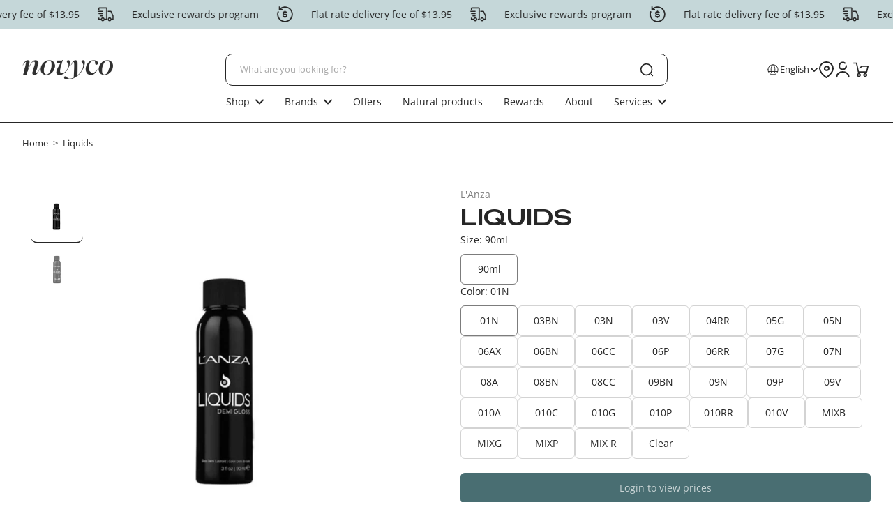

--- FILE ---
content_type: text/javascript
request_url: https://novyco.com/cdn/shop/t/6/assets/popup.js?v=95349730110145575361762459090
body_size: 632
content:
window.Maximize.loadedScript.includes("popup.js")||(window.Maximize.loadedScript.push("popup.js"),requestAnimationFrame(()=>{document.addEventListener("alpine:init",()=>{Alpine.data("xPopups",data=>({enable:!1,showMinimal:!1,show:Shopify.designMode?localStorage.getItem(data.name+"-"+data.sectionId)?xParseJSON(localStorage.getItem(data.name+"-"+data.sectionId)):!0:!1,delayDays:data.delayDays?data.delayDays:0,t:"",copySuccess:!1,init(){if(Shopify.designMode){let _this=this;const handlePopupSelect=(event,isResize=null)=>{event.detail&&event.detail.sectionId&&event.detail.sectionId.includes(data.sectionId)||isResize?window.Alpine?(_this.open(),localStorage.setItem(data.name+"-"+data.sectionId,JSON.stringify(!0))):document.addEventListener("alpine:initialized",()=>{_this.open(),localStorage.setItem(data.name+"-"+data.sectionId,JSON.stringify(!0))}):window.Alpine?(_this.closeSection(),localStorage.setItem(data.name+"-"+data.sectionId,JSON.stringify(!1))):document.addEventListener("alpine:initialized",()=>{_this.closeSection(),localStorage.setItem(data.name+"-"+data.sectionId,JSON.stringify(!1))})};document.addEventListener("shopify:section:select",event=>{handlePopupSelect(event)}),document.addEventListener("shopify:block:select",event=>{handlePopupSelect(event)}),data.name!="popup-age-verification"&&window.addEventListener("resize",event=>{handlePopupSelect(event,xParseJSON(localStorage.getItem(data.name+"-"+data.sectionId))),xParseJSON(localStorage.getItem(data.name+"-"+data.sectionId))})}this.handleLoadPage(),this.$el.querySelector(".newsletter-message")&&this.open(),this.$watch("show",newValue=>{newValue?Alpine.store("xMaximizePopup").handleOpen():Alpine.store("xMaximizePopup").handleClose()})},load(){if(window.location.pathname==="/challenge")return;const _this=this;if(Shopify.designMode)_this.open();else{if(data.name=="popup-promotion"&&!this.handleSchedule()&&data.showCountdown)return;if(data.name=="popup-promotion"&&document.querySelector("#x-age-popup")&&xParseJSON(localStorage.getItem("popup-age-verification"))==null){document.addEventListener("close-age-verification",()=>{setTimeout(()=>{_this.open()},data.delays*1e3)});return}setTimeout(()=>{_this.open()},data.delays*1e3)}},open(){if(!(!Shopify.designMode&&this.isExpireSave()&&!this.show)){var _this=this;if(data.name=="popup-age-verification"){if(this.isExpireSave()&&!Shopify.designMode&&!data.show_popup)return;requestAnimationFrame(()=>{Alpine.store("xMaximizePopup").handleOpen()})}data.showMinimal&&data.default_style=="minimal"&&window.innerWidth>=768||data.showMinimalMobile&&data.default_style_mobile=="minimal"&&window.innerWidth<768?(_this.showMinimal=!0,_this.show=!1,Shopify.designMode&&(localStorage.setItem(data.name+"-"+data.sectionId,JSON.stringify(!1)),_this.removeOverlay())):data.showOnMobile&&window.innerWidth<768||window.innerWidth>=768?localStorage.getItem("current-"+data.sectionId)=="minimal"?(_this.showMinimal=!0,_this.show=!1,_this.removeOverlay()):(_this.show=!0,_this.showMinimal=!1,_this.setOverlay(),Shopify.designMode||_this.saveDisplayedPopup()):_this.removeOverlay()}},close(){if(data.name=="popup-age-verification"){this.show=!1,requestAnimationFrame(()=>{document.body.classList.remove("overflow-hidden"),Alpine.store("xMaximizePopup").handleClose()}),document.dispatchEvent(new Event("close-age-verification")),this.isExpireSave()||this.setExpire();return}var _this=this;Shopify.designMode?requestAnimationFrame(()=>{setTimeout(()=>{_this.showMinimal=!0},300)}):(this.removeDisplayedPopup(),data.showMinimal&&window.innerWidth>=768||data.showMinimalMobile&&window.innerWidth<768?requestAnimationFrame(()=>{setTimeout(()=>{_this.showMinimal=!0},300),localStorage.setItem("current-"+data.sectionId,"minimal")}):this.isExpireSave()||this.setExpire()),requestAnimationFrame(()=>{_this.show=!1,_this.removeOverlay()})},closeSection(){this.show=!1,this.showMinimal=!1,this.removeOverlay()},setExpire(){const item={section:data.sectionId,expires:Date.now()+this.delayDays*24*60*60*1e3};localStorage.setItem(data.sectionId,JSON.stringify(item)),localStorage.removeItem("current-"+data.sectionId)},isExpireSave(){const item=xParseJSON(localStorage.getItem(data.sectionId));return item==null?!1:Date.now()>item.expires?(localStorage.removeItem(data.sectionId),!1):!0},handleSchedule(){if(data.showCountdown){let el=document.getElementById("x-promotion-"+data.sectionId),settings=xParseJSON(el.getAttribute("x-countdown-data"));if(!Alpine.store("xHelper").canShow(settings)&&!Shopify.designMode&&data.schedule_enabled)return requestAnimationFrame(()=>{this.show=!1}),!1}return this.enable=!0,!0},clickMinimal(){requestAnimationFrame(()=>{this.show=!0,this.showMinimal=!1,Alpine.store("xMaximizePopup").handleOpen(),Shopify.designMode||this.saveDisplayedPopup(),this.setOverlay(),setTimeout(()=>{Alpine.store("xFocusElement").trapFocus(`PopupFullWidth-${data.sectionId}`,`ClosePromotionPopup__${data.sectionId}`)},300)})},setOverlay(){if(data.overlay){let popupsDiv=document.querySelector("#Popup__Overlay");if(popupsDiv.classList.contains("block"))return;popupsDiv.classList.add("block"),popupsDiv.classList.remove("hidden")}},removeOverlay(){if(data.overlay){let popupsDiv=document.querySelector("#Popup__Overlay");displayedPopups=xParseJSON(localStorage.getItem("promotion-popup-overlay"))||[],popupsDiv.classList.contains("block")&&displayedPopups.length==0&&(popupsDiv.classList.remove("block"),popupsDiv.classList.add("hidden"),Alpine.store("xMaximizePopup").handleClose())}},closeMinimal(){this.showMinimal=!1,!Shopify.designMode&&(this.isExpireSave()||this.setExpire())},saveDisplayedPopup(){let localStorageArray=xParseJSON(localStorage.getItem("promotion-popup-overlay"))||[];localStorageArray.some(item=>item==data.name+"-"+data.sectionId)||(localStorageArray.push(data.name+"-"+data.sectionId),localStorage.setItem("promotion-popup-overlay",JSON.stringify(localStorageArray)))},removeDisplayedPopup(){let localStorageArray=xParseJSON(localStorage.getItem("promotion-popup-overlay")),updatedArray=localStorageArray.filter(item=>item!=data.name+"-"+data.sectionId);localStorage.setItem("promotion-popup-overlay",JSON.stringify(updatedArray))},handleLoadPage(){localStorage.setItem("promotion-popup-overlay",JSON.stringify([]))},handleFocusPopup(){this.$el.dataset.isFirstLoad=="true"?this.$el.dataset.isFirstLoad="false":Alpine.store("xFocusElement").trapFocus(`PopupFullWidth-${data.sectionId}`,`ClosePromotionPopup__${data.sectionId}`)}}))})}));
//# sourceMappingURL=/cdn/shop/t/6/assets/popup.js.map?v=95349730110145575361762459090


--- FILE ---
content_type: text/javascript
request_url: https://novyco.com/cdn/shop/t/6/assets/promotional-collections.js?v=74172846107274587811762459090
body_size: -106
content:
window.Maximize.checkFileNotLoaded()&&requestAnimationFrame(()=>{document.addEventListener("alpine:init",()=>{Alpine.data("xPromotionalCollections",(sectionId,defaultViewAllLink)=>({sectionId,currentTab:1,loading:!0,loaded:[],view_all_link:defaultViewAllLink,productsWrapperEl:null,init(){this.productsWrapperEl=document.getElementById(`PromotionalCollectionsProducts--${sectionId}`)},selectCollection(index,viewAllLink){this.currentTab=index,this.view_all_link=viewAllLink},async loadDataCollection(index){if(this.loaded.includes(index))return;this.loading=!0;let url=`${window.location.pathname}?section_id=${this.sectionId}&page=${index}`;const handleFetchData=async()=>{fetch(url,{method:"GET"}).then(response=>response.text()).then(responseText=>{const html=new DOMParser().parseFromString(responseText,"text/html"),contentId=`PromotionalCollections__${this.sectionId}__${index}`,newContent=html.getElementById(contentId);newContent&&!document.getElementById(contentId)&&this.productsWrapperEl&&(this.productsWrapperEl.appendChild(newContent),this.loaded.push(index),document.dispatchEvent(new CustomEvent(`${ANIMATION_EVENT.revealItem}`)),this.loading=!1)})};if(await handleFetchData(),Shopify.designMode&&this.loading){let count=0;const interval=setInterval(async()=>{++count,count<=20&&this.loading?(await handleFetchData(),this.loading||clearInterval(interval)):(clearInterval(interval),this.loading=!1)},300)}}}))})});
//# sourceMappingURL=/cdn/shop/t/6/assets/promotional-collections.js.map?v=74172846107274587811762459090


--- FILE ---
content_type: text/javascript
request_url: https://novyco.com/cdn/shop/t/6/assets/recently-viewed.js?v=53179457726241326881762459090
body_size: 32
content:
window.Maximize.loadedScript.includes("recently-viewed.js")||(window.Maximize.loadedScript.push("recently-viewed.js"),requestAnimationFrame(()=>{document.addEventListener("alpine:init",()=>{Alpine.store("xProductRecently",{show:!1,loading:!0,productsToShow:0,productsToShowMax:10,listRecentlyProducts:[],init(){let recentlyProductsStored=localStorage.getItem("recently-viewed")?localStorage.getItem("recently-viewed"):"[]";this.listRecentlyProducts=JSON.parse(recentlyProductsStored);const recentlyViewedSection=document.getElementById("RecentlyViewedSection");recentlyViewedSection&&(this.productsToShow=recentlyViewedSection.dataset.productsToShow)},showProductRecently(){this.listRecentlyProducts.length?this.show=!0:this.show=!1},setProduct(productViewed){if(this.listRecentlyProducts.length){let productList=this.listRecentlyProducts;productList=[...productList.filter(p=>p!==productViewed)].filter((p,i)=>i<this.productsToShowMax),productList.length===0?this.show=!1:this.show=!0;let newData=[productViewed,...productList];localStorage.setItem("recently-viewed",JSON.stringify(newData))}else this.show=!1,localStorage.setItem("recently-viewed",JSON.stringify([productViewed]))},getProductRecently(sectionId,productId){let products=this.listRecentlyProducts;if(this.listRecentlyProducts.length)products=productId?[...products.filter(p=>p!==productId)]:products,products=products.slice(0,this.productsToShow);else return;const el=document.querySelector("#RecentlyViewedSection .recently-viewed__content");let query=products.map(value=>"id:"+value).join(" OR ");const search_url=`${Shopify.routes.root}search?section_id=${sectionId}&type=product&q=${query}`;fetch(search_url).then(response=>{if(!response.ok){const error=new Error(response.status);throw console.error(error),error}return response.text()}).then(text=>{const resultsElement=new DOMParser().parseFromString(text,"text/html").querySelector("#RecentlyViewedSection .recently-viewed__content"),resultsMarkup=resultsElement?resultsElement.innerHTML:"";el.innerHTML=resultsMarkup,document.dispatchEvent(new CustomEvent(`${ANIMATION_EVENT.revealItem}`))}).catch(error=>{throw error}).finally(()=>{this.loading=!1})},clearHistory(){confirm("Are you sure you want to clear your recently viewed products?")===!0&&(localStorage.removeItem("recently-viewed"),this.show=!1)}})})}));
//# sourceMappingURL=/cdn/shop/t/6/assets/recently-viewed.js.map?v=53179457726241326881762459090


--- FILE ---
content_type: text/javascript
request_url: https://novyco.com/cdn/shop/t/6/assets/customizable-options.js?v=117563081223676506321762459090
body_size: 1511
content:
window.Maximize.loadedScript.includes("customizable-options.js")||(window.Maximize.loadedScript.push("customizable-options.js"),requestAnimationFrame(()=>{document.addEventListener("alpine:init",()=>{Alpine.data("xCustomizableOptions",blockId=>({dataCheckbox:[],disableInput:!0,radioChecked:"",validation(el){el.value===""?el.classList.add("required-picker"):el.classList.remove("required-picker"),this.validateErrorBtn(el)},validateErrorBtn(el){let productInfo=el.closest(".product-template__wrapper");if(!productInfo)return;let paymentBtn=productInfo.querySelector(".payment-button--clone");if(!paymentBtn)return;let propertiesInput=productInfo.querySelectorAll(".customizable-option"),hasRequiredInputFail=!1;for(let i=0;i<propertiesInput.length;i++){let input=propertiesInput[i];if(input.required&&input.value===""||input.classList.contains("validate-checkbox")){hasRequiredInputFail=!0;break}}hasRequiredInputFail?paymentBtn.classList.remove("hidden"):paymentBtn.classList.add("hidden")},setValueBlank(el){this.disableInput=el.value===""},validateError(el){let propertiesInput=el.closest(".product-template__wrapper").querySelectorAll(".customizable-option"),isScroll=!1;propertiesInput.length&&propertiesInput.forEach(input=>{if(input.required&&input.value===""||input.classList.contains("validate-checkbox")){if(!isScroll){const inputWrapper=input.closest(".customizable-option__wrapper");inputWrapper&&inputWrapper.scrollIntoView({behavior:"smooth",block:"center"}),isScroll=!0}input.classList.add("required-picker")}})},initDataCheckbox(){this.$el.closest(".maximize.customize-checkbox").querySelectorAll("input[type=checkbox]:checked").forEach(input=>{this.dataCheckbox.push(input.value)}),this.setValueCheckBox()},setValueCheckBox(){this.$el.value=this.dataCheckbox.join("; "),this.$el.value||this.$el.nextElementSibling&&this.$el.nextElementSibling.nextElementSibling&&(this.$el.value=this.$el.nextElementSibling.nextElementSibling.value)},validateCheckBox(el,minLimit,maxLimit,isInit=!1){let groupCheckbox=el.closest(".maximize.customize-checkbox");const checkedInputs=groupCheckbox.querySelectorAll("input[type=checkbox]:checked");if(checkedInputs.length>=minLimit?el.classList.remove("required-picker","validate-checkbox"):isInit||el.classList.add("required-picker","validate-checkbox"),maxLimit>0&&maxLimit>=minLimit){const disableInput=checkedInputs.length>=maxLimit;groupCheckbox.querySelectorAll("input[type=checkbox]:not(:checked)").forEach(uncheckedInput=>{uncheckedInput.disabled=disableInput})}minLimit>0&&this.validateErrorBtn(el),this.setValueCheckBox()},setDragAndDrop(el){const inputElement=el.querySelector(".drop-zone__input"),dropZoneWrapElm=inputElement.closest(".drop-zone-wrap"),dropZoneElement=dropZoneWrapElm.querySelector(".drop-zone");dropZoneElement.addEventListener("click",e=>{inputElement.click()}),dropZoneElement.addEventListener("keyup",e=>{if(e.key==="Enter"){if(dropZoneWrapElm.classList.contains("drop-zone-wrap--inactive"))return;inputElement.click()}}),inputElement.addEventListener("change",e=>{if(inputElement.files.length){const dropZone=inputElement.closest(".drop-zone-wrap"),file=inputElement.files[0],filesize=(file.size/1024/1024).toFixed(4);if(dropZone.classList.remove("drop-zone-wrap--error"),inputElement.classList.remove("required-picker"),filesize>5){inputElement.value="",dropZone.classList.add("drop-zone-wrap--error"),setTimeout(()=>{dropZone.classList.remove("drop-zone-wrap--error")},3e3);return}this.preview(dropZoneWrapElm,file)}}),dropZoneElement.addEventListener("dragover",e=>{e.preventDefault(),dropZoneElement.classList.add("drop-zone--over")}),["dragleave","dragend"].forEach(type=>{dropZoneElement.addEventListener(type,e=>{dropZoneElement.classList.remove("drop-zone--over")})}),dropZoneElement.addEventListener("drop",e=>{e.preventDefault(),e.dataTransfer.files.length&&(inputElement.files=e.dataTransfer.files,this.preview(dropZoneWrapElm,e.dataTransfer.files[0])),dropZoneElement.classList.remove("drop-zone--over")})},preview(dropZoneWrapElm,file){const reader=new FileReader;reader.addEventListener("load",()=>{let thumbnailElement=dropZoneWrapElm.querySelector(".drop-zone__thumb"),preview=dropZoneWrapElm.querySelector(".dd-thumbnail"),previewIcon=preview.querySelector(".icon-file"),fileInfo=dropZoneWrapElm.querySelector(".dd-file-info");dropZoneWrapElm.classList.add("drop-zone-wrap--inactive");const spanFileName=fileInfo.querySelector(".dd-file-info__title");spanFileName.textContent=file.name.substring(0,file.name.lastIndexOf("."))||file.name;const spanFileType=fileInfo.querySelector(".dd-file-info__type");spanFileType.textContent=`${this.formatFileType(file)} \u2022 ${this.calculateSize(file)}`,preview.removeAttribute("style"),previewIcon.classList.add("hidden"),/\.(jpe?g|png|gif|webp)$/i.test(file.name)?preview.setAttribute("style",`background-image:url("${reader.result}");`):previewIcon.classList.remove("hidden"),thumbnailElement.dataset.tsFile=file.name;const buttonCloseEl=dropZoneWrapElm.getElementsByClassName("drop-zone__button-close")[0],dropZoneElement=dropZoneWrapElm.querySelector(".drop-zone");!buttonCloseEl||!dropZoneElement||(dropZoneElement.setAttribute("tabindex","-1"),buttonCloseEl.focus())},!1),reader.readAsDataURL(file)},removeFile(evt,el){evt&&evt.preventDefault();const dropZoneWrapElm=el?.closest(".drop-zone-wrap")||el;if(!dropZoneWrapElm)return;if(dropZoneWrapElm.classList.contains("drop-zone-wrap--inactive")){const dropZoneElement=dropZoneWrapElm.querySelector(".drop-zone");if(!dropZoneElement)return;dropZoneElement.setAttribute("tabindex","0"),dropZoneElement.focus()}const inputElm=dropZoneWrapElm.querySelector(".drop-zone__input");inputElm&&(inputElm.value="",dropZoneWrapElm.classList.remove("drop-zone-wrap--inactive"),this.disableInput=!0)},formatFileType(file){const type=file.type,splitType=type.split("/"),subtype=splitType[1];let formattedType=subtype,handleSubtype=subtype.toLowerCase().replace(/[^a-z0-9]+/g,"-").replace(/-$/,"").replace(/^-/,"");const applicationType={pdf:subtype.toUpperCase(),"vnd-ms-excel":"Excel","vnd-openxmlformats-officedocument-spreadsheetml-sheet":"Excel","vnd-ms-powerpoint":"PowerPoint","vnd-openxmlformats-officedocument-presentationml-presentation":"PowerPoint","x-msvideo":"AVI",html:"HTML",msword:"Word","vnd-openxmlformats-officedocument-wordprocessingml-document":"Word",csv:"CSV",mpeg:"MP3 Audio",webm:"WEBM Audio","mp4-video":"MP4 Video","mpeg-video":"MPEG Video","webm-video":"WEBM Video","vnd-rar":"RAR archive",rtf:"RTF",plain:"Text",wav:"WAV","vnd-adobe-photoshop":"Adobe Photoshop",postscript:"Adobe Illustrator"};if(type.startsWith("image/"))applicationType[handleSubtype]?formattedType=applicationType[handleSubtype]:(formattedType=splitType[1].toUpperCase(),formattedType=`${formattedType} Image`);else if(type.startsWith("video/")){const handleVideoSubtype=`${handleSubtype}-video`;applicationType[handleVideoSubtype]&&(formattedType=applicationType[handleVideoSubtype])}else applicationType[handleSubtype]&&(formattedType=applicationType[handleSubtype]);return formattedType},calculateSize(file){let numberOfBytes=file.size;if(numberOfBytes===0)return 0;const units=["B","KB","MB","GB","TB","PB","EB","ZB","YB"],exponent=Math.min(Math.floor(Math.log(numberOfBytes)/Math.log(1024)),units.length-1),approx=numberOfBytes/1024**exponent;return exponent===0?`${numberOfBytes} bytes`:`${approx.toFixed(2)} ${units[exponent]}`},handleShowDatePicker(event){const datePickerEle=document.getElementById(`CustomizePicker__Date__${blockId}`);datePickerEle&&datePickerEle.showPicker()}}))})}));
//# sourceMappingURL=/cdn/shop/t/6/assets/customizable-options.js.map?v=117563081223676506321762459090


--- FILE ---
content_type: text/javascript
request_url: https://novyco.com/cdn/shop/t/6/assets/product-details.js?v=20745530465399662521762459090
body_size: 66
content:
class ProductDetails extends HTMLElement{constructor(){super(),this.sectionId=this.dataset.sectionId,this.mainProductWrapperEle=document.querySelector(".section-main-product"),this.sectionProductDetails=this.closest(".section-product-details"),this.minTabletWidth=MIN_DEVICE_WIDTH.tablet,this.scrollBarWidth=3,this.defaultPageWidthMargin="2rem",this.mainProductWrapperEle&&this.parentElement.previousSibling===this.mainProductWrapperEle&&(this.setupHighlightFeature(),this.updateProductDetailsMargin(),this.updateProductDetailsPadding()),this.classList.remove("hidden"),window.addEventListener("resize",this.debounce(()=>{this.updateProductDetailsMargin()},200)),Shopify.designMode&&(window.addEventListener("shopify:section:load",event=>{this.mainProductWrapperEle&&this.parentElement.previousSibling&&this.parentElement.previousSibling.id===this.mainProductWrapperEle.id&&this.mainProductWrapperEle.id.includes(event.detail.sectionId)&&this.updateProductDetailsMargin()}),window.addEventListener("shopify:section:reorder",event=>{event.detail.sectionId===this.sectionId&&(this.setupHighlightFeature(),this.updateProductDetailsPadding())}))}setupHighlightFeature(){const productInfoEle=this.mainProductWrapperEle.querySelector(".product-template__wrapper"),highlightFeatureWrappers=this.querySelectorAll(".product-details__highlight-feature__grid");if(productInfoEle){var maxGridColumn="4";this.mainProductWrapperEle&&this.parentElement.previousSibling===this.mainProductWrapperEle&&(maxGridColumn=productInfoEle.dataset.desktopMediaWidth==="default"?"2":"3"),highlightFeatureWrappers.forEach(wrapper=>{wrapper.dataset.maxGridColumn=maxGridColumn,wrapper.style.display="flex"})}}updateProductDetailsMargin(){if(this.mainProductWrapperEle=document.querySelector(".section-main-product"),!this.mainProductWrapperEle||!this.sectionProductDetails)return;const mainProductContainer=this.mainProductWrapperEle.querySelector(".main-product__container.page-width");if(!mainProductContainer)this.sectionProductDetails.style.marginLeft="";else{if(window.innerWidth>=this.minTabletWidth&&this.mainProductWrapperEle&&this.parentElement.previousSibling===this.mainProductWrapperEle){const marginValue=this.getMarginValue(mainProductContainer);window.Maximize.rtl?this.sectionProductDetails.style.marginRight=marginValue:this.sectionProductDetails.style.marginLeft=marginValue}else this.sectionProductDetails.style.marginLeft="0px",this.sectionProductDetails.style.marginRight="0px";this.sectionProductDetails.style.visibility="visible"}}updateProductDetailsPadding(){if(!this.mainProductWrapperEle||!this.sectionProductDetails)return;const mainProductContentWrapper=this.mainProductWrapperEle.querySelector(".product-template__content-wrapper");mainProductContentWrapper&&(this.mainProductWrapperEle&&this.parentElement.previousSibling===this.mainProductWrapperEle?this.sectionProductDetails.style.paddingBottom=window.innerWidth<=this.minTabletWidth?"0px":window.getComputedStyle(mainProductContentWrapper).paddingBottom:this.sectionProductDetails.style.paddingBottom="0px")}getMarginValue(element){const elementRect=element.getBoundingClientRect(),computedMargin=window.Maximize.rtl?window.innerWidth-elementRect.right-this.scrollBarWidth:elementRect.left;return computedMargin!=="0px"?"calc("+this.defaultPageWidthMargin+` + ${computedMargin}px)`:this.defaultPageWidthMargin}debounce(func,delay){let timeout;return(...args)=>{clearTimeout(timeout),timeout=setTimeout(()=>func.apply(this,args),delay)}}}customElements.get("product-details")||customElements.define("product-details",ProductDetails);
//# sourceMappingURL=/cdn/shop/t/6/assets/product-details.js.map?v=20745530465399662521762459090


--- FILE ---
content_type: text/javascript
request_url: https://novyco.com/cdn/shop/t/6/assets/header.js?v=176110818399073147181762459090
body_size: 2463
content:
window.Maximize.loadedScript.includes("header.js")||(window.Maximize.loadedScript.push("header.js"),requestAnimationFrame(()=>{document.addEventListener("alpine:init",()=>{Alpine.store("xHeaderMenu",{isSticky:!1,isTouch:!!("ontouchstart"in window||window.DocumentTouch&&window.document instanceof DocumentTouch||window.navigator.maxTouchPoints||window.navigator.msMaxTouchPoints),sectionId:"",stickyType:"none",lastScrollTop:!1,themeModeChanged:!1,showLogoTransparent:!1,offsetTop:0,clickedHeader:!1,headerHeight:0,isTransparent:!1,headerElement:null,headerBounds:{top:0,bottom:0},handleInitHeader(sectionId,stickyType,isTransparent){this.handleStickyHeader(),this.setViewPortHeight(),this.setVariableAnnouncementHeight(),this.headerElement=document.getElementById("x-header-content"),this.setHeaderBottom();const headerElement=document.getElementById(sectionId);this.sectionId=sectionId,this.stickyType=stickyType,this.isTransparent=isTransparent,this.isTransparent&&(this.showLogoTransparent=!0),stickyType!=="none"&&(headerElement.classList.add("sticky-header"),Alpine.nextTick(()=>{this.setHeaderHeight(),this.setHeaderHeightVariable()}));const debouncedResize=this.debounce(event=>{event.detail?.isChangeLayoutMode!==!0&&(this.setViewPortHeight(),this.setHeaderHeight(),this.setHeaderHeightVariable(),this.setVariableAnnouncementHeight(),this.setHeaderBottom()),this.setTopStickyHeader()},100);window.addEventListener("resize",debouncedResize),this.createObserver(headerElement)},createObserver(element){new IntersectionObserver((entries,observer2)=>{this.headerBounds=entries[0].intersectionRect,observer2.disconnect()}).observe(element)},setViewPortHeight(){if(!CSS.supports("height","100dvh")){const root=document.documentElement,currentHeight=getComputedStyle(root).getPropertyValue("--viewport-height").trim(),newHeight=window.innerHeight+"px";currentHeight!==newHeight&&document.documentElement.style.setProperty("--viewport-height",window.innerHeight+"px")}},selectItem(el,isSub,event){if(el.closest(".main-nav")){const customEvent=new CustomEvent("menu-select");window.dispatchEvent(customEvent)}this.setHeaderBottom();const itemSelector=isSub?".toggle-menu-sub":".toggle-menu";if(event&&event.type==="click"){let menuItemDropdown=el.closest(".menu-item")&&el.closest(".menu-item").querySelector(itemSelector);menuItemDropdown&&!menuItemDropdown.classList.contains("is-open")&&event.preventDefault()}for(var items=isSub?el.closest(".toggle-menu").querySelectorAll(itemSelector):document.querySelectorAll(itemSelector),i=0;i<items.length;i++)items[i].classList.remove("is-open"),items[i].setAttribute("inert","");let toggleMenu=el.querySelector(itemSelector);toggleMenu&&(toggleMenu.classList.add("is-open"),toggleMenu.removeAttribute("inert")),el.closest(".product-menu-item__lv0")&&this.setHeightProductMenu(el)},handleKeyupElement(el){const toggleMenu=el.querySelector(".toggle-menu"),menuOpen=document.getElementsByClassName("toggle-menu is-open");for(let i=0;i<menuOpen.length;i++)menuOpen[i]!==toggleMenu&&(menuOpen[i].setAttribute("inert",""),menuOpen[i].classList.remove("is-open"));toggleMenu.classList.toggle("is-open"),toggleMenu.toggleAttribute("inert"),el.closest(".product-menu-item__lv0")&&this.setHeightProductMenu(el)},setHeightProductMenu(el){const container=el.closest(".product-menu-item__lv0");if(container){const productMegaMenu=container?.querySelector(".product-mega-menu"),currentProductMenu=container.querySelector(".product-mega-menu_wrapper.is-open .mega-sub-container"),productListMenuLv1=container.querySelector(".product-list-item");setTimeout(()=>{const currentSubMenuHeight=currentProductMenu?.scrollHeight+35||0,listItemHeight=productListMenuLv1?.scrollHeight+68||0;let maxHeight=Math.max(currentSubMenuHeight,listItemHeight);maxHeight>=window.innerHeight&&(maxHeight=window.innerHeight),productMegaMenu&&(productMegaMenu.style.height=`${maxHeight}px`)},50)}},setHeaderHeight(){this.headerElement&&this.stickyType!=="none"&&(this.headerHeight=this.headerElement.getBoundingClientRect().height)},setHeaderBottom(timeout=0){timeout>0?setTimeout(()=>{this._updateHeaderBottom(this.headerElement)},timeout):this._updateHeaderBottom(this.headerElement)},_updateHeaderBottom(headerElement){requestAnimationFrame(()=>{if(!headerElement)return;const newBottom=headerElement.getBoundingClientRect().bottom.toFixed(2)-1+"px";getComputedStyle(headerElement).getPropertyValue("--header-bottom-position").trim()!==newBottom&&headerElement.style.setProperty("--header-bottom-position",newBottom)})},hideMenu(parentClass){const selectorClass=parentClass?`.${parentClass} .toggle-menu.is-open`:".toggle-menu.is-open";for(var items=document.querySelectorAll(selectorClass),i=0;i<items.length;i++)items[i].classList.remove("is-open"),items[i].setAttribute("inert","")},focusFirstItem(el){const firstMenuItem=el.closest(".first-menu-item");if(!firstMenuItem)return;firstMenuItem.querySelector(".menu-parent-link span:last-of-type")?.focus()},touchItem(el,isSub=!1){const touchClass=isSub?"touched-sub":"touched";el.dataset.touchEvent||(el.dataset.touchEvent=!0,el.addEventListener("touchend",e=>{if(!el.classList.contains(touchClass)){e.preventDefault();for(var dropdown=document.querySelectorAll(`.${touchClass}`),i=0;i<dropdown.length;i++)dropdown[i].classList.remove(touchClass);el.classList.add(touchClass),this.selectItem(el.closest("li"),isSub)}},{passive:!1}))},debounce(func,wait){let timeout;return function(...args){clearTimeout(timeout),timeout=setTimeout(()=>func.apply(this,args),wait)}},handleOnScrollUpSticky(){requestAnimationFrame(()=>{const scrollTop=window.scrollY||document.documentElement.scrollTop,header=document.getElementById(this.sectionId);header&&(this.lastScrollTop!==!1?Math.abs(scrollTop-this.lastScrollTop)>10&&(scrollTop<this.lastScrollTop?(header.classList.remove("header-up"),this.isTransparent&&this.setHeaderHeight(),this.setHeaderHeightVariable(!1)):this.themeModeChanged||(this.isTransparent&&this.setHeaderHeight(),header.classList.add("header-up"),this.setHeaderHeightVariable(!0)),this.lastScrollTop=scrollTop):this.lastScrollTop=scrollTop,this.themeModeChanged=!1,this.setTopStickyHeader())})},handleFocusOut(el,event){event.relatedTarget&&!el.contains(event.relatedTarget)&&this.hideMenu("main-menu-nav")},setHeaderHeightVariable(isHeaderUp=!1){requestAnimationFrame(()=>{let headerHeight=isHeaderUp?"0px":this.headerHeight+"px";this.showLogoTransparent&&(headerHeight="0px"),this.headerElement&&this.headerElement.style.setProperty("--height-header",headerHeight);const targetClasses=[".section-announcement:has([data-is-sticky='true'])",".sticky-filter-top",".sticky-top",".sticky-filter-above-top",".sticky-main-product-top"];document.querySelectorAll(targetClasses.join(",")).forEach(el=>{el.style.setProperty("--height-header",headerHeight)})})},handleStickyHeader(){requestAnimationFrame(()=>{if(this.stickyType!=="none"){const scrollTop=window.scrollY||document.documentElement.scrollTop,headerElement=document.getElementById(this.sectionId);scrollTop<=this.offsetTop&&scrollTop>this.headerBounds.bottom?(this.isSticky=!0,this.isTransparent&&(this.showLogoTransparent=!1),this.clickedHeader=!1):scrollTop>this.offsetTop&&scrollTop>this.headerBounds.bottom?(this.isSticky=!0,this.isTransparent&&(this.showLogoTransparent=!1),(this.stickyType=="always"||this.stickyType=="reduce-logo-size")&&headerElement.classList.add("always-animation",this.stickyType)):scrollTop<=this.headerBounds.top&&(headerElement&&headerElement.classList.remove(this.stickyType,"always-animation"),this.clickedHeader=!1,this.isSticky=!1,this.isTransparent&&(this.showLogoTransparent=!0)),this.isTransparent&&this.stickyType!=="on-scroll-up"&&setTimeout(()=>{this.setHeaderHeight(),this.setHeaderHeightVariable()},50),this.offsetTop=scrollTop>=0?scrollTop:0}})},handleChangeThemeMode(){requestAnimationFrame(()=>{this.themeModeChanged=!0,setTimeout(()=>{this.setHeaderHeight(),this.setHeaderBottom(),this.setHeaderHeightVariable()},100)})},addTransparentHover(el){el.classList.add("sticky-header-active")},removeTransparentHover(el){this.isTouch&&this.clickedHeader==!1,el.classList.remove("sticky-header-active")},setVariableAnnouncementHeight(){requestAnimationFrame(()=>{const root=document.documentElement,announcement=document.getElementById("x-announcement");let announcementHeight="0px";announcement?.dataset.isSticky==="true"&&(announcementHeight=announcement.getBoundingClientRect().height.toFixed(2)+"px"),root.style.setProperty("--announcement-height",announcementHeight)})},setTopStickyHeader(){requestAnimationFrame(()=>{document.getElementById(this.sectionId).style.setProperty("--top-header",this.headerHeight+"px")})}}),Alpine.store("xMobileNav",{show:!1,loading:!1,currentMenuLinks:[],init(){installMediaQueryWatcher("(min-width: 1024px)",matches=>{this.close()})},toggle(){this.show=!this.show,this.show&&Alpine.nextTick(()=>{requestAnimationFrame(()=>{Alpine.store("xHeaderMenu").setHeaderBottom(),setTimeout(()=>{Alpine.store("xFocusElement").trapFocus("x-header-mobile","menu-navigation")},300)})}),document.body.classList.toggle("overflow-hidden",this.show)},close(){this.show=!1,document.body.classList.remove("overflow-hidden")},setActiveLink(linkId){this.currentMenuLinks.push(linkId)},removeActiveLink(linkId){const index=this.currentMenuLinks.indexOf(linkId);index!==-1&&this.currentMenuLinks.splice(index,1)},resetMenu(){this.currentMenuLinks=[]},scrollTop(){document.getElementById("menu-navigation").scrollTop=0},moveElement(){const element=document.getElementById("utility-bar-mobile"),destination=document.getElementById("main-nav-mobile-toolbar");if(element&&destination&&destination.children.length===0){let count=element.children.length;for(let i=0;i<count;i++){const child=element.children[i];if(Shopify.designMode===!0){const clone=child.cloneNode(!0);destination.appendChild(clone)}else destination.appendChild(element.children[0])}}}}),Alpine.data("xScrollMenu",()=>({scrollAmount:200,isAtStart:!0,isAtEnd:!1,isScrollable:!1,directionFlag:1,init(){this.debouncedCheckScroll=this.debounce(this.checkScroll,200),this.checkScroll(),addEventListener("resize",()=>{this.debouncedCheckScroll()}),window.Maximize.rtl&&(this.directionFlag=-1)},scrollLeft(){let scrollAmount=-this.scrollAmount,scrollLeft=this.$refs.menuList.scrollLeft*this.directionFlag;scrollLeft<this.scrollAmount&&(scrollAmount=-scrollLeft),this.$refs.menuList.scrollBy({left:scrollAmount*this.directionFlag,behavior:"smooth"}),this.debouncedCheckScroll()},scrollRight(){let scrollLeft=this.$refs.menuList.scrollLeft*this.directionFlag,distance=this.$refs.menuList.scrollWidth-(scrollLeft+this.$refs.menuList.offsetWidth),scrollAmount=this.scrollAmount;distance<scrollAmount&&(scrollAmount=distance),this.$refs.menuList.scrollBy({left:scrollAmount*this.directionFlag,behavior:"smooth"}),this.debouncedCheckScroll()},checkScroll(){const menuList=this.$refs.menuList;this.isScrollable=menuList.scrollWidth>menuList.offsetWidth,window.Maximize.rtl?(this.isAtStart=Math.abs(menuList.scrollLeft)<=1,this.isAtEnd=Math.abs(menuList.scrollLeft)>=menuList.scrollWidth-menuList.offsetWidth-1):(this.isAtStart=menuList.scrollLeft===0,this.isAtEnd=menuList.scrollLeft+menuList.offsetWidth>=menuList.scrollWidth)},debounce(func,wait){let timeout;return function(...args){clearTimeout(timeout),timeout=setTimeout(()=>func.apply(this,args),wait)}}})),Alpine.data("xMenuItem",rtl=>({positionLeft:!1,rtl:!1,init(){this.rtl=rtl},setPosition(el,level){const elm=el.closest(".menu-item"),widthEl=elm.getElementsByClassName("toggle-menu")[0],elRect=elm.getBoundingClientRect();let spacingLeft=0,spacingRight=0;rtl?(spacingLeft=elRect.right,spacing=spacingLeft-widthEl.offsetWidth*level):(spacingRight=window.innerWidth-elRect.left,spacing=spacingRight-widthEl.offsetWidth*level);const styles=window.getComputedStyle(elm);level==1?this.rtl?widthEl.style.right=spacing<0?elRect.left+"px":window.innerWidth-parseFloat(styles.paddingRight)-elRect.right+"px":widthEl.style.left=spacing<0?spacingRight:elRect.left+"px":rtl?this.positionLeft=!(spacing<0):this.positionLeft=spacing<0},resizeWindow(el,level){addEventListener("resize",()=>{this.setPosition(el,level)}),el.closest(".main-menu-nav").addEventListener("scroll",()=>{Alpine.store("xHeaderMenu").hideMenu(),this.setPosition(el,level)})}})),Alpine.data("xFirstLoadItem",()=>({isLoaded:!1,firstLoad(){this.isLoaded||(this.isLoaded=!0)},handleTouch(el){el.dataset.touchItemEvent||(el.dataset.touchItemEvent=!0,el.addEventListener("touchend",e=>{this.firstLoad()}))}}))})}));
//# sourceMappingURL=/cdn/shop/t/6/assets/header.js.map?v=176110818399073147181762459090


--- FILE ---
content_type: text/javascript
request_url: https://novyco.com/cdn/shop/t/6/assets/map.js?v=32556624537915261311762459090
body_size: -409
content:
window.Maximize.loadedScript.includes("map.js")||(window.Maximize.loadedScript.push("map.js"),requestAnimationFrame(()=>{document.addEventListener("alpine:init",()=>{Alpine.data("xMap",data=>({load(){const mapIframe=this.$el.querySelector("iframe");mapIframe&&(mapIframe.addEventListener("load",()=>{mapIframe.classList.remove("hidden"),this.$refs.iframe_placeholder.classList.add("hidden")}),mapIframe.src=`https://maps.google.com/maps?q=${data}&t=m&z=17&ie=UTF8&output=embed&iwloc=near`)},loadMap(location){this.$el.querySelector("iframe").src=`https://maps.google.com/maps?q=${location}&t=m&z=17&ie=UTF8&output=embed&iwloc=near`},removeMap(){this.$el.querySelector("iframe").src=""}}))})}));
//# sourceMappingURL=/cdn/shop/t/6/assets/map.js.map?v=32556624537915261311762459090


--- FILE ---
content_type: text/javascript
request_url: https://novyco.com/cdn/shop/t/6/assets/product-info.js?v=46756301736941375071762459090
body_size: -319
content:
if(!customElements.get("product-info")){class ProductInfo extends HTMLElement{constructor(){super(),this.sectionId=this.dataset.sectionId,this.isEnabledStickyContent=this.dataset.enabledStickyContent==="true",this.isEnabledStickyContent&&(this.setStickyHeight(),window.addEventListener("resize",this.setStickyHeight.bind(this)))}setStickyHeight(){const contentSideEle=this.querySelector(`.product-template__content-wrapper[data-section-id="${this.sectionId}"]`);if(window.innerWidth>=MIN_DEVICE_WIDTH.tablet){let totalHeightMediaSide=0,totalHeightContentSide=0;document.querySelectorAll(`.product-template__media-wrapper[data-section-id="${this.sectionId}"], .section-main-product + .section-product-details product-details`).forEach(elem=>{totalHeightMediaSide+=elem.getBoundingClientRect().height});const contentSideEle2=this.querySelector(`.product-template__content-wrapper[data-section-id="${this.sectionId}"]`);this.querySelectorAll(`.product-template__content-wrapper[data-section-id="${this.sectionId}"]`).forEach(elem=>{totalHeightContentSide+=elem.getBoundingClientRect().height});const contentSideContainerEle=contentSideEle2.querySelector(".product-template__content__container");contentSideEle2.style.minHeight=`${totalHeightMediaSide}px`,totalHeightMediaSide>=contentSideEle2.getBoundingClientRect().height?contentSideContainerEle&&contentSideContainerEle.classList.add("md:sticky"):contentSideContainerEle&&contentSideContainerEle.classList.remove("md:sticky")}else contentSideEle.style.minHeight="auto"}}customElements.define("product-info",ProductInfo)}
//# sourceMappingURL=/cdn/shop/t/6/assets/product-info.js.map?v=46756301736941375071762459090


--- FILE ---
content_type: text/javascript
request_url: https://novyco.com/cdn/shop/t/6/assets/scrolling-promotion.js?v=42133288218290529641762459090
body_size: -521
content:
window.Maximize.loadedScript.includes("scrolling-promotion.js")||(window.Maximize.loadedScript.push("scrolling-promotion.js"),requestAnimationFrame(()=>{document.addEventListener("alpine:init",()=>{Alpine.store("xScrollPromotion",{load(el){let scroll=el.getElementsByClassName("el_animate");for(let i=0;i<scroll.length;i++)scroll[i].classList.add("animate-scroll-banner")}})})}));
//# sourceMappingURL=/cdn/shop/t/6/assets/scrolling-promotion.js.map?v=42133288218290529641762459090


--- FILE ---
content_type: text/javascript
request_url: https://novyco.com/cdn/shop/t/6/assets/product-form.js?v=27947047771774777551762459090
body_size: 2562
content:
document.addEventListener("alpine:init",()=>{Alpine.data("xProductForm",(formId,variantId,available,btnText,sectionId,optionId,preorderTypeShow,preorderLabel,isApplyPreorder,initIsShowPreorder=!1)=>({isFirstLoading:!0,variantId,currentVariant:!1,isOptionAvailable:available,isOptionExist:!0,isAvailableButton:available,btnText,visible:!1,isLoading:!1,errorMessage:!1,isShowPreorder:initIsShowPreorder,giftCardWrapperEle:document.querySelector(`#GiftCardRecipient__${sectionId}`),handleInitProductForm(){const currentVariantInfoElement=this.$el.querySelector('[type="application/json"][data-type="init-current-variant"]');currentVariantInfoElement&&(this.currentVariant=JSON.parse(currentVariantInfoElement.textContent));const additionalVariantInfoElement=document.querySelector(`#AdditionalVariantInfo__${sectionId}`);if(additionalVariantInfoElement){const jsonText=additionalVariantInfoElement?.textContent?.trim();if(jsonText)try{this.currentVariantAdditionalInfo=JSON.parse(jsonText)}catch(error){console.warn("Invalid JSON in additionalVariantInfoElement:",error),this.currentVariantAdditionalInfo={}}else this.currentVariantAdditionalInfo={}}if(this.visible=!0,document.addEventListener(`${PRODUCT_EVENT.updatedVariant}${sectionId}`,event=>{const{currentVariant}=event.detail;this.currentVariant=currentVariant}),document.addEventListener(`${PRODUCT_EVENT.swatchChange}${sectionId}`,event=>{const{currentVariant}=event.detail;this.currentVariant=currentVariant}),this.giftCardWrapperEle&&document.addEventListener(`${PRODUCT_EVENT.giftCardRecipientChange}${sectionId}`,event=>{const{isValidated}=event.detail,isValidatedGiftCard=isValidated;this.__updateStatus(PRODUCT_FORM_SOURCE_CHANGE.giftCardRecipient,isValidatedGiftCard)}),optionId){let additionalVariantsInfoElement=this.$el.closest(".product-card__wrapper")?.querySelector(".variant-inventory");additionalVariantsInfoElement&&(this.currentVariantAdditionalInfo=JSON.parse(additionalVariantsInfoElement.textContent)),document.addEventListener(`${PRODUCT_EVENT.swatchChange}${optionId}`,event=>{const{currentVariant}=event.detail;this.currentVariant=currentVariant})}this.$watch("currentVariant",()=>{this.__updateStatus(PRODUCT_FORM_SOURCE_CHANGE.variantPicker)}),this.$refs.error_message&&this.$watch("errorMessage",newValueError=>{newValueError?this.$refs.error_message.parentElement.classList.remove("hidden"):this.$refs.error_message.parentElement.classList.add("hidden")}),this.isFirstLoading=!1},formDataToObject(formData){const object={};return formData.forEach((value,key)=>{if(key.includes("[")){const[mainKey,subKey]=key.split("["),cleanSubKey=subKey.replace("]","");object[mainKey]||(object[mainKey]={}),object[mainKey][cleanSubKey]=value}else object[key]=value}),object},async handleAddAdditionalFeeItems(additionalFeePropertyValue,additionalFeeData,sectionsToRender,isAddError){if(additionalFeePropertyValue!="")if(isAddError)await fetch(Shopify.routes.root+"cart.js",{method:"GET",headers:{"Content-Type":"application/json"}}).then(responseCart=>responseCart.json()).then(async responseCart=>{if(responseCart.item_count!=Alpine.store("xCartHelper").currentItemCount){let newQty=responseCart.item_count-Alpine.store("xCartHelper").currentItemCount;additionalFeeData.items.map(item=>{item.quantity=newQty}),await window.fetch("/cart/add.js",{method:"POST",headers:{Accept:"application/javascript","Content-Type":"application/json"},body:JSON.stringify(additionalFeeData)}).then(responseAdditionalFee=>responseAdditionalFee.json()).then(responseAdditionalFee=>{sectionsToRender.forEach(section=>{const sectionElement=document.querySelector(section.selector);sectionElement&&responseAdditionalFee.sections[section.id]&&(sectionElement.innerHTML=getSectionInnerHTML(responseAdditionalFee.sections[section.id],section.selector))})}).finally(()=>Alpine.store("xCartHelper").updateCurrentCountItem())}});else return await window.fetch("/cart/add.js",{method:"POST",headers:{Accept:"application/javascript","Content-Type":"application/json"},body:JSON.stringify(additionalFeeData)}).then(responseAdditionalFee=>responseAdditionalFee.json())},handleAddToCart:async function(e,isCheckRequired=!1){if(isCheckRequired){let productInfo=this.$el.closest(".product-template__wrapper");if(productInfo){let propertiesInput=productInfo.querySelectorAll(".customizable-option");this.stopAction=!1;let isScroll=!1;propertiesInput.length&&propertiesInput.forEach(input=>{if(input.required&&input.value===""||input.classList.contains("validate-checkbox")){if(!isScroll){const inputWrapper=input.closest(".customizable-option__wrapper");inputWrapper&&inputWrapper.scrollIntoView({behavior:"smooth",block:"center"}),isScroll=!0}input.classList.add("required-picker"),this.stopAction=!0}})}if(this.stopAction)return!0}if(this.isLoading=!0,!await this.__addGiftWrapping())return;let cartSectionElement=document.querySelector("#CartDrawer"),cartSectionElementId=cartSectionElement&&cartSectionElement.dataset.sectionId?cartSectionElement.dataset.sectionId:!1;window.Maximize.isCartPage&&(cartSectionElement=document.querySelector("#MainCart__Items"),cartSectionElementId=cartSectionElement&&cartSectionElement.dataset.sectionId);const sectionsToRender=Alpine.store("xCartHelper").getSectionsToRender(cartSectionElementId),formData=new FormData(this.$refs.product_form);formData.append("sections",sectionsToRender.map(section=>section.id)),formData.append("sections_url",window.location.pathname);let formDataObject=this.formDataToObject(formData);const additionalFeeData={items:[],sections:formDataObject.sections,sections_url:window.location.pathname,"section-id":formDataObject["section-id"]},productContent=this.$el.closest(".product-template__content__container");let additionalFeePropertyValue="";if(productContent){const arrayAdditionalFeeEl=Array.from(productContent.querySelectorAll(".additional-fee__card.checked"));if(arrayAdditionalFeeEl.length>0){const listIdVariants=[];let quantity=parseInt(formDataObject.quantity||1);additionalFeePropertyValue=formDataObject.id,arrayAdditionalFeeEl.forEach(item=>{additionalFeePropertyValue+=`_${item.querySelector(".additional-fee-selected").innerHTML}`,listIdVariants.push(item.querySelector(".additional-fee-selected").innerHTML)}),listIdVariants.sort((a,b)=>a.index-b.index),listIdVariants.forEach(item=>{const additionalFeeItem={id:item,quantity,properties:{[window.Maximize.cartProperties.additionalFee]:additionalFeePropertyValue}};additionalFeeData.items.push(additionalFeeItem)}),additionalFeeData.items=[...new Map(additionalFeeData.items.map(item=>[JSON.stringify(item),item])).values()],formData.append(`properties[${window.Maximize.cartProperties.additionalFee}]`,additionalFeePropertyValue)}}await window.fetch(`${window.Maximize.routes.addToCart}`,{method:"POST",credentials:"same-origin",headers:{Accept:"application/javascript","X-Requested-With":"XMLHttpRequest"},body:formData}).then(response=>response.json()).then(async response=>{if(response.status===422){if(typeof response.errors=="object")this.errorMessage=!1,document.querySelector(".recipient-error-message").classList.remove("hidden");else{this.errorMessage=!0;const errorMessageEl=this.$refs.error_message;errorMessageEl?(errorMessageEl.textContent=response.description,errorMessageEl.dataset?.autoHideMessage&&setTimeout(()=>this.errorMessage=!1,5e3)):setTimeout(()=>this.errorMessage=!1,5e3)}await this.handleAddAdditionalFeeItems(additionalFeePropertyValue,additionalFeeData,sectionsToRender,!0),Alpine.store("xMiniCart")&&Alpine.store("xMiniCart").reLoad()}else{const finalResponse=await this.handleAddAdditionalFeeItems(additionalFeePropertyValue,additionalFeeData,sectionsToRender,!1)||response;document.querySelector(".recipient-error-message")&&document.querySelector(".recipient-error-message").classList.add("hidden"),sectionsToRender.forEach(section=>{const sectionElement=document.querySelector(section.selector);sectionElement&&finalResponse.sections[section.id]&&(sectionElement.innerHTML=getSectionInnerHTML(finalResponse.sections[section.id],section.selector))}),Alpine.store("xQuickView")&&Alpine.store("xQuickView").show&&(window.Maximize.isCartPage?Alpine.store("xQuickView").close():Alpine.store("xQuickView").show=!1),Alpine.store("xMiniCart").handleOpen(),Alpine.store("xCartHelper").updateCurrentCountItem(),document.dispatchEvent(new CustomEvent(`${CART_EVENT.cartUpdate}`,{bubbles:!0,detail:{isItemCountChanged:!0}}))}}).catch(error=>{console.error("Error:",error)}).finally(()=>{this.isLoading=!1,this.$refs.gift_wrapping_checkbox&&(this.$refs.gift_wrapping_checkbox.checked=!1)})},updatePickUpAvailability(isFirstLoading=!0){const pickupAvailabilityEle=document.querySelector(`#PickupAvailability__${sectionId}`);if(!pickupAvailabilityEle)return;const isHidePickupWhenPreorder=!!(pickupAvailabilityEle.dataset.hideWhenPreorder&&pickupAvailabilityEle.dataset.hideWhenPreorder==="true");if(this.isShowPreorder&&isHidePickupWhenPreorder){pickupAvailabilityEle.innerHTML="";return}isFirstLoading&&this.__initCurrentVariant(),this.currentVariant&&this.currentVariant.available?fetch(`${window.Shopify.routes.root}variants/${this.currentVariant.id}/?section_id=pickup-availability`).then(response=>response.text()).then(text=>{const pickupAvailabilityHTML=new DOMParser().parseFromString(text,"text/html").querySelector(".shopify-section");pickupAvailabilityHTML&&(pickupAvailabilityEle.innerHTML=pickupAvailabilityHTML.innerHTML)}).catch(e=>{console.error(e)}):pickupAvailabilityEle.innerHTML=""},__updateStatus:async function(updateSource,isValidatedGiftCard){if(this.currentVariant){this.variantId=this.currentVariant.id,this.isOptionAvailable=this.currentVariant.available,this.isOptionExist=!0;const additionalVariantInfoElement=document.querySelector(`#AdditionalVariantInfo__${sectionId}`);additionalVariantInfoElement&&(this.currentVariantAdditionalInfo=JSON.parse(additionalVariantInfoElement.textContent));let additionalVariantsInfoElement=this.$el.closest(".product-card__wrapper")?.querySelector(".variant-inventory");additionalVariantsInfoElement&&(this.currentVariantAdditionalInfo=JSON.parse(additionalVariantsInfoElement.textContent)),this.isAvailableButton=!!(this.currentVariant.available&&this.currentVariant.available&&this.__validateGiftCard(updateSource,isValidatedGiftCard)),this.currentVariant.available?this.btnText=window.Maximize.variantStrings.addToCart:this.btnText=window.Maximize.variantStrings.soldOut;let isShowPreorder=!1;isApplyPreorder&&(preorderTypeShow===PREORDER_TYPE_SHOW.yes?this.currentVariantAdditionalInfo.inventory_quantity<1?(this.currentVariantAdditionalInfo.inventory_policy==="continue"||this.currentVariantAdditionalInfo.inventory_management==="")&&(isShowPreorder=!0):isShowPreorder=!0:preorderTypeShow===PREORDER_TYPE_SHOW.onBackOrder&&this.currentVariantAdditionalInfo.inventory_policy==="continue"&&this.currentVariantAdditionalInfo.inventory_quantity<1&&this.currentVariantAdditionalInfo.inventory_management!==""&&(isShowPreorder=!0)),this.isShowPreorder=isShowPreorder,isShowPreorder&&(this.__validateGiftCard(updateSource,isValidatedGiftCard)&&(this.isAvailableButton=!0),this.btnText=preorderLabel,this.isShowPreorder=!0)}else this.variantId=!1,this.isOptionExist=!1,this.isAvailableButton=!1,this.btnText=window.Maximize.variantStrings.unavailable;this.updatePickUpAvailability(!1)},__addGiftWrapping:async function(){let isSuccessAddGiftWrapping=!0;const giftWrappingInput=document.querySelector(`#GiftWrappingInput__${formId}`);if(giftWrappingInput&&giftWrappingInput.checked&&window.Maximize.giftWrappingVariantId&&this.currentVariant&&this.currentVariant.available){const giftData={items:[{id:window.Maximize.giftWrappingVariantId,quantity:1}]},giftRequest=await window.fetch("/cart/add.js",{method:"POST",credentials:"same-origin",headers:{"Content-Type":"application/json","X-Requested-With":"XMLHttpRequest"},body:JSON.stringify(giftData)}),giftResponse=await giftRequest.json();if(!giftRequest.ok){if(giftRequest.status===422){const giftWrappingError=document.querySelector(`#GiftWrappingError__${formId}`);giftWrappingError&&(giftWrappingError.textContent=giftResponse.description,this.isLoading=!1,setTimeout(()=>{giftWrappingError.textContent=""},5e3))}isSuccessAddGiftWrapping=!1}}return isSuccessAddGiftWrapping},__validateGiftCard:function(updateSource,isValidatedGiftCard){let isValidated=!0;if(updateSource===PRODUCT_FORM_SOURCE_CHANGE.giftCardRecipient)isValidated=isValidatedGiftCard;else if(updateSource===PRODUCT_FORM_SOURCE_CHANGE.variantPicker){if(this.giftCardWrapperEle=document.querySelector(`#GiftCardRecipient__${sectionId}`),!this.giftCardWrapperEle)return isValidated;isValidated=this.giftCardWrapperEle.dataset.validated==="true"}return isValidated},__initCurrentVariant:function(){if(!this.currentVariant){let currentVariantInfoElement=document.querySelector(`#CurrentVariantInfo__${this.sectionId}`);currentVariantInfoElement&&(this.currentVariant=JSON.parse(currentVariantInfoElement.textContent))}},handleClickButtonCartUpSell:async function(event,hasOnlyDefaultVariant,currentVariantId,productId,productUrl){if(hasOnlyDefaultVariant||!Alpine.store("xQuickView")){const loadingEl=document.querySelector(`#CartUpSellItem_Loading_${productId}`);loadingEl&&loadingEl.classList.remove("hidden"),await this.handleAddToCart(event,!1,currentVariantId),loadingEl&&loadingEl.classList.add("hidden")}else Alpine.store("xQuickView")&&(Alpine.store("xQuickView").load(productId,productUrl,this.$el),Alpine.store("xQuickView").open("cart_drawer_upsell"))}}))});
//# sourceMappingURL=/cdn/shop/t/6/assets/product-form.js.map?v=27947047771774777551762459090


--- FILE ---
content_type: text/javascript
request_url: https://novyco.com/cdn/shop/t/6/assets/store-locator.js?v=109080063163197552211762459090
body_size: 145
content:
window.Maximize.loadedScript.includes("store-locator.js")||(window.Maximize.loadedScript.push("store-locator.js"),requestAnimationFrame(()=>{document.addEventListener("alpine:init",()=>{Alpine.data("xStoreLocator",(sectionId,activeBlockId)=>({show:!1,active:activeBlockId,currentSelected:JSON.parse(localStorage.getItem("currentStoreSelected"))?.currentSelected||!1,selectedStore:"",init(){const currentCheckbox=document.getElementById(`Checkbox__${sectionId}-${this.currentSelected}`);currentCheckbox&&(this.selectedStore=currentCheckbox.dataset.storeName,Alpine.store("xStoreMap").currentStoreSelected=this.selectedStore,localStorage.setItem("currentStoreSelected",JSON.stringify({selectedStore:this.selectedStore,currentSelected:this.currentSelected})));const storeLocatorContentEl=this.$el.querySelector(".store-locator__content"),tabletMediaQuery=window.matchMedia(`(min-width: ${MIN_DEVICE_WIDTH.tablet}px)`),handleMediaChange=e=>{!storeLocatorContentEl||!this.show||(e.matches?storeLocatorContentEl.style.height=`${storeLocatorContentEl.getBoundingClientRect().height}px`:storeLocatorContentEl.style.height="")};storeLocatorContentEl&&tabletMediaQuery.addEventListener("change",handleMediaChange),document.addEventListener(`${STORE_MAP_EVENT.openPopup}`,e=>{this.openStoreLocatorPopup(),setTimeout(()=>{handleMediaChange(tabletMediaQuery)},300)}),Shopify.designMode&&document.addEventListener("shopify:section:select",event=>{event.target.classList.contains("section-store-locator")&&this.openStoreLocatorPopup()})},openStoreLocatorPopup(){this.show=!0,Alpine.store("xMaximizePopup").handleOpen()},closeStoreLocatorPopup(){this.show=!1,Alpine.store("xMaximizePopup").handleClose()},toggleSelected(el,currentSelected){this.currentSelected=this.currentSelected==currentSelected?!1:currentSelected,this.selectedStore=this.currentSelected?el.dataset.storeName:""},setSelectedStore(){this.currentSelected&&(Alpine.store("xStoreMap").currentStoreSelected=this.selectedStore,localStorage.setItem("currentStoreSelected",JSON.stringify({selectedStore:this.selectedStore,currentSelected:this.currentSelected})),this.closeStoreLocatorPopup())},isItemPartiallyVisible(el){const itemEl=el.closest(".store-locator__content__item")||el,listItemsEl=window.innerWidth>=MIN_DEVICE_WIDTH.tablet?el.closest(".store-locator__content"):el.closest(".store-locator__wrapper");if(!itemEl||!listItemsEl)return;const itemRect=itemEl.getBoundingClientRect(),listItemsRect=listItemsEl.getBoundingClientRect(),verticallyVisible=itemRect.bottom>listItemsRect.top&&itemRect.top<listItemsRect.bottom,horizontallyVisible=itemRect.right>listItemsRect.left&&itemRect.left<listItemsRect.right;return verticallyVisible&&horizontallyVisible}}))})}));
//# sourceMappingURL=/cdn/shop/t/6/assets/store-locator.js.map?v=109080063163197552211762459090
